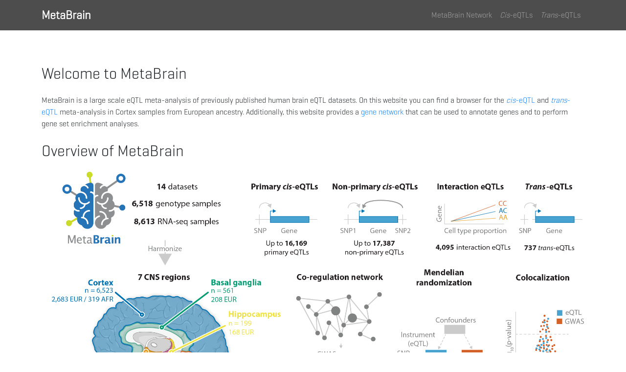

--- FILE ---
content_type: text/html
request_url: https://www.metabrain.nl/
body_size: 7258
content:
<!DOCTYPE html>
<html lang="en">

  <head>

    <meta charset="utf-8">
    <meta name="viewport" content="width=device-width, initial-scale=1, shrink-to-fit=no">
    <meta name="description" content="">
    <meta name="author" content="">

    <title>MetaBrain</title>

    <!-- Bootstrap core CSS -->
    <link rel="stylesheet" href="https://stackpath.bootstrapcdn.com/bootstrap/4.3.1/css/bootstrap.min.css" integrity="sha384-ggOyR0iXCbMQv3Xipma34MD+dH/1fQ784/j6cY/iJTQUOhcWr7x9JvoRxT2MZw1T" crossorigin="anonymous">
    <!-- Custom styles for this template -->
    <link href="css/eqtlgen.css" rel="stylesheet">
    <link rel="apple-touch-icon" sizes="180x180" href="/apple-touch-icon.png">
    <link rel="icon" type="image/png" sizes="32x32" href="/favicon-32x32.png">
    <link rel="icon" type="image/png" sizes="16x16" href="/favicon-16x16.png">
    <link rel="manifest" href="/site.webmanifest">
  </head>

  <body>

  <!-- Navigation -->
  <nav class="navbar fixed-top navbar-expand-lg navbar-dark bg-dark fixed-top">
    <div class="container">
      <a class="navbar-brand" href="index.html">MetaBrain</a>
      <button class="navbar-toggler navbar-toggler-right" type="button" data-toggle="collapse" data-target="#navbarResponsive" aria-controls="navbarResponsive" aria-expanded="false" aria-label="Toggle navigation">
        <span class="navbar-toggler-icon"></span>
      </button>
      <div class="collapse navbar-collapse" id="navbarResponsive">
        <ul class="navbar-nav ml-auto">
          <li class="nav-item">
            <a class="nav-link" href="https://network.metabrain.nl">MetaBrain Network</a>
          </li>
          <li class="nav-item">
            <a class="nav-link" href="cis-eqtls.html"><em>Cis</em>-eQTLs</a>
          </li>
          <li class="nav-item">
            <a class="nav-link" href="trans-eqtls.html"><em>Trans</em>-eQTLs</a>
          </li>
        </ul>
      </div>
    </div>
  </nav>

    <!-- Page Content -->
    <div class="container" style="margin-top: 75px">

      <h2 class="my-4">Welcome to MetaBrain</h2>
		MetaBrain is a large scale eQTL meta-analysis of previously published human brain eQTL datasets.
		On this website you can find a browser for the <a href="cis-eqtls.html"><i>cis</i>-eQTL</a> and <a href="trans-eqtls.html"><i>trans</i>-eQTL</a> meta-analysis in Cortex samples from European ancestry. 
		Additionally, this website provides a <a href="https://network.metabrain.nl">gene network</a> that can be used to annotate genes and to perform gene set enrichment analyses. 

<!--	<h2 class="my-4">Website maintenance</h2>
	We're currently fixing a number of vulnerabilities in our website. As such, downloads and the genenetwork are currently not available.
-->
	<h2 class="my-4">Overview of MetaBrain</h2>
		<div class="text-center">
			<img class="text-center" src="img/metabrain_study_overview_v2.png" style="width:100%; height:100%, max-width:800px, margin-top:20px"> 
		</div>
		<h2 class="my-4">Disclosure / Terms of use</h2>
		By using this website or downloading these data, you and your collaborators (“investigators”) signify your assent to all of the following conditions:
		<ol>
			<li>These data are provided on an “AS-IS” and “AS-AVAILABLE” basis for scientific research and educational use only; without warranty of any type, expressed or implied (including but not limited to any warranty as to their performance, merchantability, or fitness for any particular purpose); and without warranty as to the accuracy, completeness, currency or reliability of any content available through this website.</li>
			<li>Use of this website and the content available on this website is at investigators’ sole risk. Investigators are responsible for taking all necessary precautions to ensure that any content you may obtain from the website is free of viruses.</li>
			<li>MetaBrain results cannot be re-distributed for any purpose.</li>
			<li>Investigators certify that they are in compliance with all applicable local, state, and federal laws and/or regulations and institutional policies regarding use of this data (e.g., including regarding human subjects and genetics research).</li>
			<li>Investigators will cite the appropriate MetaBrain publication reference(s) when presenting or publishing on results based (directly or indirectly) on this data. (Please refer to references listed below.)</li>
			<li>Investigators will never attempt to identify any participant.</li>
		</ol>

		<h2 class="my-4">How to cite</h2>
		Please Cite: <a href="https://www.nature.com/articles/s41588-023-01300-6">Brain expression quantitative trait locus and network analysis reveals downstream effects and putative drivers for brain-related diseases</a> by N. de Klein <i>et al.</i>, Nature Genetics, 2023, doi: <a href="https://doi.org/10.1038/s41588-023-01300-6">https://doi.org/10.1038/s41588-023-01300-6</a>
		<h2 class="my-4">Contact</h2>
		For questions, bug reports, or requests, please contact Ellen Tsai (<a href="mailto:ellen.tsai@biogen.com">ellen.tsai@biogen.com</a>); Lude Franke (<a href="mailto:ludefranke@gmail.com">ludefranke@gmail.com</a>); Niek de Klein (<a href="mailto:niekdeklein@gmail.com">niekdeklein@gmail.com</a>); or Harm-Jan Westra (<a href="mailto:h.j.westra@umcg.nl">h.j.westra@umcg.nl</a>).
		
      <h2 class="my-4">Summary statistics</h2>
	Top effects can be browsed by using the links in the bar above (<a href="https://www.metabrain.nl/cis-eqtls.html">cis-eQTLs</a>, <a href="https://www.metabrain.nl/trans-eqtls.html">trans-eQTLs</a>). Full cis-eQTL summary statistics can be downloaded after <a href="https://docs.google.com/forms/d/1Crw_oFD9q7dXTn0xKt434EKveV2FxY5xNZq5ig4BBpk">filling in this form</a>, which asks your name, e-mail address, institute name, and a short description of the intended use. A link to the downloads will then be sent to the email addres you provided. If you have any issues with the form, if you don't receive the download link, or if you have issues with the downloads themselves, please contact us.
	<br/><br/><b>Update 2023-01-13:</b> We have updated the cis-eQTL summary statistics on the download website following updated analysis procedures. 
	<br/><br/><b>Update 2023-07-13:</b> Summary statistics for the trans-eQTL and ieQTL analysis are available as supplementary tables 17 and 8 (respectively) with our paper. You can download them from <a href="https://static-content.springer.com/esm/art%3A10.1038%2Fs41588-023-01300-6/MediaObjects/41588_2023_1300_MOESM4_ESM.zip">Nature Genetics</a>. Please contact us if you have specific requests regarding summary statistics.

    <!-- /.container -->

    <!-- Footer -->
    <footer class="pt-5">
      <hr>
      <div class="container text-center">
        <img src="img/rug.jpg" height="100px">
        <p class="m-0 text-center text-white">Copyright &copy; MetaBrain 2023</p>
      </div>
      <!-- /.container -->
    </footer>

    <!-- Bootstrap core JavaScript -->
      <script src="https://code.jquery.com/jquery-3.3.1.min.js" integrity="sha256-FgpCb/KJQlLNfOu91ta32o/NMZxltwRo8QtmkMRdAu8=" crossorigin="anonymous"></script>
      <script src="https://stackpath.bootstrapcdn.com/bootstrap/4.3.1/js/bootstrap.min.js" integrity="sha384-JjSmVgyd0p3pXB1rRibZUAYoIIy6OrQ6VrjIEaFf/nJGzIxFDsf4x0xIM+B07jRM" crossorigin="anonymous"></script>
  </body>

</html>


--- FILE ---
content_type: text/css
request_url: https://www.metabrain.nl/css/eqtlgen.css
body_size: 1761
content:
@font-face {
    font-family: GG;
    font-weight: lighter;
    src: url("../fonts/Geogtq-Lg.otf");
}

@font-face {
    font-family: GPC;
    font-weight: lighter;
    src: url("../fonts/GalaxiePolarisCondensed-Light.otf");
}

@font-face {
    font-family: GPC;
    font-weight: medium;
    src: url("../fonts/GalaxiePolarisCondensed-Medium.otf");
}

@font-face {
    font-family: GPC;
    font-weight: lighter;
    font-style: italic;
    src: url("../fonts/GalaxiePolarisCondensed-LightItalic.otf");
}

body {
  padding-top: 54px;
  font-family: GG;
}

div.dataTables_wrapper div.dataTables_processing {
  background: rgba(255, 255, 255, .0);
  width: 100px;
  border: 0px;
}

div.dataTables_wrapper div.dataTables_filter {
    text-align: left;
}

div.dataTables_wrapper div.dataTables_length {
    text-align: right;
}

.navbar-toggler {
  border: 0px;
}

.page-item.active .page-link {
    background-color: #212529;
    border-color: #dee2e6;
}

.page-link {
    color: #212529;
}

.table-header-upper > th {
  padding-bottom: .1rem
}

.table-header-lower > th {
  padding-top: .1rem;
}

@media (min-width: 992px) {
  body {
    padding-top: 56px;
  }
}

.bg-dark {
    background-color: #4d4d4d!important;
}

.carousel-item {
  height: 65vh;
  min-height: 300px;
  background: no-repeat center center scroll;
  -webkit-background-size: cover;
  -moz-background-size: cover;
  -o-background-size: cover;
  background-size: cover;
}

.portfolio-item {
  margin-bottom: 30px;
}

.navbar-brand {
    font-size: 1.5rem;
    font-family: GG, 'PT Sans Caption', Helvetica, Arial, sans-serif;
    font-weight: 700;
}

table.dataTable thead .sorting:before, table.dataTable thead .sorting_asc:before, table.dataTable thead .sorting_desc:before, table.dataTable thead .sorting_asc_disabled:before, table.dataTable thead .sorting_desc_disabled:before {
    right: 1.1em;
}

